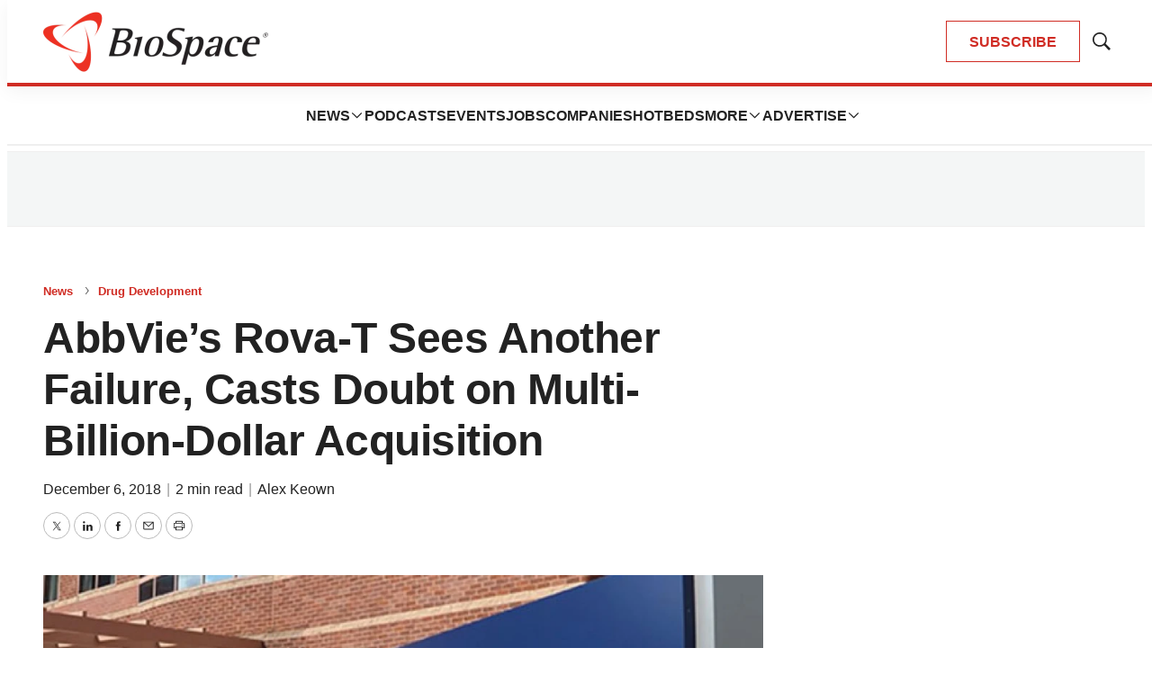

--- FILE ---
content_type: text/html; charset=utf-8
request_url: https://www.google.com/recaptcha/api2/aframe
body_size: 182
content:
<!DOCTYPE HTML><html><head><meta http-equiv="content-type" content="text/html; charset=UTF-8"></head><body><script nonce="naFXnU2oMxxCgxfm-jy_Cg">/** Anti-fraud and anti-abuse applications only. See google.com/recaptcha */ try{var clients={'sodar':'https://pagead2.googlesyndication.com/pagead/sodar?'};window.addEventListener("message",function(a){try{if(a.source===window.parent){var b=JSON.parse(a.data);var c=clients[b['id']];if(c){var d=document.createElement('img');d.src=c+b['params']+'&rc='+(localStorage.getItem("rc::a")?sessionStorage.getItem("rc::b"):"");window.document.body.appendChild(d);sessionStorage.setItem("rc::e",parseInt(sessionStorage.getItem("rc::e")||0)+1);localStorage.setItem("rc::h",'1769062559676');}}}catch(b){}});window.parent.postMessage("_grecaptcha_ready", "*");}catch(b){}</script></body></html>